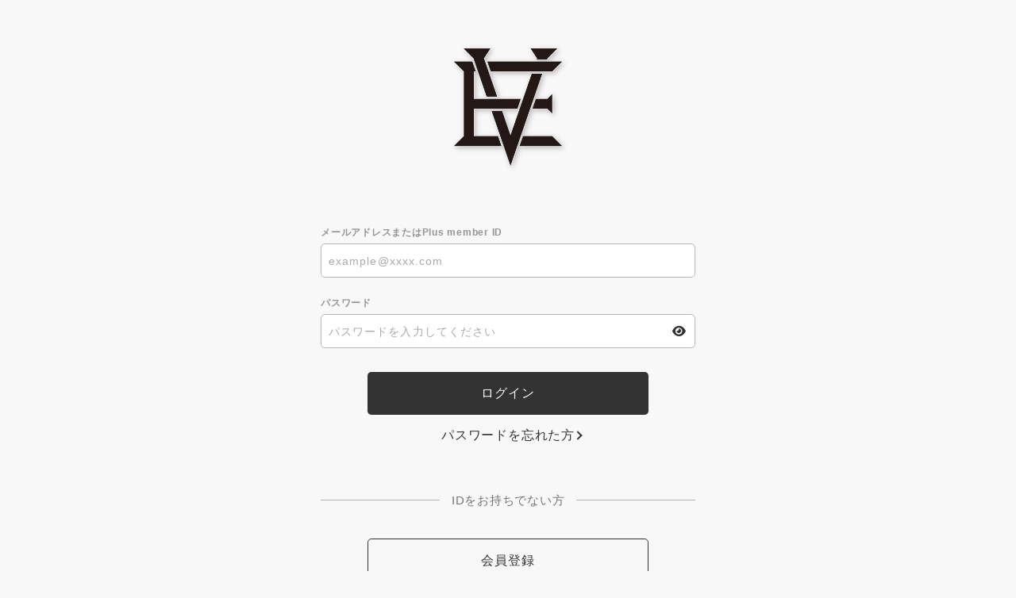

--- FILE ---
content_type: text/html; charset=UTF-8
request_url: https://evnne.jp/1/login/?url=https%253A%252F%252Fevnne.jp%252Fblog%252Fdetail%252F24499%252F
body_size: 4688
content:
<!DOCTYPE html>
<html lang="ja" xmlns:fb="http://ogp.me/ns/fb#">
<head>
<meta charset="UTF-8">
<meta name="description" content="EVNNE JAPAN OFFICIAL FANCLUB
EVNNEの最新情報が満載！"><meta name="robots" content="index, follow"><meta name="viewport" content="width=device-width, initial-scale=1.0, minimum-scale=1.0, maximum-scale=1.0, shrink-to-fit=no" />
<meta name="format-detection" content="telephone=no">
<meta property="og:type" content="website">
<meta property="og:site_name" content="EVNNE JAPAN OFFICIAL FANCLUB">
<meta property="og:title" content="EVNNE JAPAN OFFICIAL FANCLUB">
<meta property="og:locale" content="ja_JP">
<meta property="og:url" content="https://evnne.jp">
<meta property="og:image" content="https://evnne.jp/static/fcopen/contents/top_image/736/32a3c71c3b14a918d63c110a05576f82.jpeg">
<meta property="fb:app_id" content="">

<meta name="twitter:card" content="summary_large_image">
<meta name="twitter:site" content="EVNNE JAPAN OFFICIAL FANCLUB">
<meta name="twitter:title" content="EVNNE JAPAN OFFICIAL FANCLUB">
<meta name="twitter:description" content="EVNNE JAPAN OFFICIAL FANCLUB
EVNNEの最新情報が満載！">
<meta name="twitter:url" content="https://evnne.jp">
<meta name="twitter:image" content="https://evnne.jp/static/fcopen/contents/top_image/736/32a3c71c3b14a918d63c110a05576f82.jpeg">

<title>EVNNE｜EVNNE JAPAN OFFICIAL FANCLUB</title>
<link rel="icon" type="image/x-icon" href="https://d1rjcmiyngzjnh.cloudfront.net/prod/public/fcopen/contents/home_icon/736/0991fe9e353a0a51e70bf4d0d7313a93.jpeg">
<link rel="apple-touch-icon" href="https://d1rjcmiyngzjnh.cloudfront.net/prod/public/fcopen/contents/home_icon/736/0991fe9e353a0a51e70bf4d0d7313a93.jpeg">

<script src="//ajax.googleapis.com/ajax/libs/jquery/2.1.3/jquery.min.js"></script>
<script src="/static/common/js/mypage.js"></script>

<meta name="theme-color" content="#FFFFFF">
<link rel="icon" type="image/x-icon" href="/static/fcopen/contents/home_icon/736/0991fe9e353a0a51e70bf4d0d7313a93.jpeg">
<link rel="apple-touch-icon" href="/static/fcopen/contents/home_icon/736/0991fe9e353a0a51e70bf4d0d7313a93.jpeg">
<link rel="stylesheet" href="/static/common/font/fontawesome/css/all.min.css">
<link rel="stylesheet" href="/static/common/css/mypage-cmn.css?=20260125">
<link rel="stylesheet" href="/static/original/assets/css/mypage-service.min.css?=2026012538">





    <!-- Global site tag (gtag.js) - Google Analytics -->
    <script async src="https://www.googletagmanager.com/gtag/js?id=G-P1MW6DBZQN"></script>
    <script>
        window.dataLayer = window.dataLayer || [];
        function gtag(){dataLayer.push(arguments);}
        gtag('js', new Date());

      
            gtag('config', 'G-P1MW6DBZQN');
      
        gtag('set', 'linker', {
            'accept_incoming': true,
            'domains': ['evnne.jp']
        });

                var browsingapp = 'false';
        gtag('set', 'dimension5', browsingapp);
        
                var member =  '0';
        gtag('set', 'dimension1', member);

        var member_hit = '0';
        gtag('set', 'dimension6', member_hit);
        
    </script>

</head>

<body   class="page--secure" style="" onContextmenu="return true">
<noscript>
<div class="noteBox">
<p class="note">JavaScriptが無効になっています</p>
<p>本サービスをお楽しみいただくには、JavaScript を有効にする必要があります。</p>
</div>
</noscript>

<div class="wrap">
    <header>
        <h1 class="logo"><a href="https://evnne.jp">
	<img src='/static/fcopen/contents/logo_image/736/ee5d5cbc2ca956f12edad438fe1a6088.png' alt='EVNNE JAPAN OFFICIAL FANCLUB'>
    </a></h1>
      </header>
  <section class="section--login">
<form action="/1/login/" method="post">


<dl class="form--post">
      
    <dt>メールアドレスまたはPlus member ID</dt>
    <dd>
  		<input type="text" id="form_id" name="form[id]" required="required" maxlength="128" autocapitalize="off" spellcheck="false" placeholder="example@xxxx.com">
  	</dd>

<dt>パスワード</dt>


<dd>
<input type="password" id="form_pass" name="form[pass]" required="required" autocapitalize="off" spellcheck="false" placeholder="パスワードを入力してください">
<i class="fa-solid fa-eye show-pw"></i>
</dd>
</dl>

  <p class="btn"><input class="btn--main" value="ログイン" type="submit" ontouchend></p>
      <p class="btn center"><a href="/feature/plusmember_link" class="btn--chevron">パスワードを忘れた方</a></p>
          
  



  <p class="txt--separator">IDをお持ちでない方</p>
  <p class="btn"><a href="/feature/entry" class="btn--sub" ontouchend>会員登録</a></p>
</form>


</section>
<footer>
<p class="copyright"><small>&copy;&nbsp;Fan+Kit</small></p>
</footer><!-- /.footer -->


</div><!-- / wrap -->


</body>
</html>


--- FILE ---
content_type: text/css
request_url: https://evnne.jp/static/common/css/mypage-cmn.css?=20260125
body_size: 35460
content:
@charset "utf-8";
/* base
============================== */
/* 1.1 normalize
------------------------------ */
html,
body {
  height: 100%;
  -webkit-text-size-adjust: none;
}
html,
body,
p,
ol,
ul,
li,
dl,
dt,
dd,
blockquote,
figure,
fieldset,
legend,
textarea,
pre,
iframe,
hr,
h1,
h2,
h3,
h4,
h5,
h6 {
  margin: 0;
  padding: 0;
}
h1,
h2,
h3,
h4,
h5,
h6 {
  font-size: 100%;
  font-weight: normal;
}
ul {
  list-style: none;
}
button,
input,
select,
textarea {
  margin: 0;
}
img,
embed,
iframe,
object,
audio,
video {
  height: auto;
  max-width: 100%;
}
iframe {
  border: 0;
}
table {
  border-collapse: collapse;
  border-spacing: 0;
}
td,
th {
  padding: 0;
  text-align: left;
}
i {
  font-style: normal;
}
img {
  max-width: 100%;
}
.clearfix::after {
  display: table;
  content: " ";
  clear: both;
}
*,
*::before,
*::after {
  box-sizing: border-box;
  padding: 0;
  margin: 0;
  outline: none;
  -webkit-transition: all 0.3s ease;
  transition: all 0.3s ease;
}
html,
body {
  height: 100%;
}
body {
  -webkit-text-size-adjust: none;
  background-color: #f8f8f8;
  font-family: -apple-system, BlinkMacSystemFont, 'Arial', "ヒラギノ角ゴ Pro W3", "メイリオ", sans-serif;
  color: #333;
  font-size: 15px;
  font-weight: 400;
  line-height: 1.4;
  letter-spacing: 0.05em;
}
a {
  color: #333;
  text-decoration: none;
  -webkit-tap-highlight-color: rgba(0, 0, 0, 0);
}
a:hover {
  color: #000;
}
a[target="_blank"]:not([class])::after {
  font-family: FontAwesome;
  display: inline-block;
  position: relative;
  top: -0.1em;
  left: 5px;
  border: none;
  transform: rotate(0deg);
  content: "\f08e";
}
a.link--question[target="_blank"]::after {
  font-family: FontAwesome;
  display: inline-block;
  position: relative;
  top: 0.1em;
  content: "\f059";
  vertical-align: text-bottom;
  margin-left: 5px;
  opacity: 0.5;
}
::selection {
  background: #333;
  color: #f8f8f8;
}
::-moz-selection {
  background: #333;
  color: #f8f8f8;
}
i {
  font-style: normal;
}
/* component
============================== */
/* text style
------------------------------ */
.page-tit {
  color: inherit;
  font-size: 38px;
  font-weight: 600;
  line-height: 1.3;
  letter-spacing: 0.06em;
  margin: 0 0 1em;
}
.mypage--section-tit {
  color: inherit;
  font-size: 20px;
  font-weight: 600;
  line-height: 1.3;
  letter-spacing: 0.06em;
  margin: 0 0 1em;
}
.block-tit {
  color: inherit;
  font-size: 18px;
  font-weight: 600;
  line-height: 1.3;
  letter-spacing: 0.06em;
  font-weight: bold;
  margin: 0 0 1em;
}
.txt--lead {
  color: inherit;
  font-size: 18px;
  font-weight: 600;
  line-height: 1.3;
  letter-spacing: 0.06em;
  margin: 0 0 1em;
}
.txt--basic {
  color: inherit;
  font-size: 15px;
  font-weight: 400;
  line-height: 1.4;
  letter-spacing: 0.05em;
  margin: 0 0 1em;
}

.txt--basic em {
  margin:1em 0;
  font-style:normal;
  display:inline-block;
}
.txt--sub {
  color: inherit;
  font-size: 12px;
  font-weight: 400;
  line-height: 1.3;
  letter-spacing: 0.04em;
}
.tit--menu {
  color: inherit;
  font-size: 12px;
  font-weight: bold;
  line-height: 1.3;
  letter-spacing: 0.04em;
  margin: 0 0 1em;
  opacity: 0.5;
}
.center {
  text-align: center;
}
.bold {
  font-weight: bold;
}
.red {
  color: #c00;
}
/* btn-style
------------------------------ */
.btn {
  text-align: center;
  margin: 1em 0;
}
*:not(.btn) + .btn {
  margin-top: 2em;
}
.btn--main {
  color: inherit;
  font-size: 16px;
  font-weight: 400;
  line-height: 1.4;
  letter-spacing: 0.05em;
  appearance: none;
  -webkit-appearance: none;
  -moz-appearance: none;
  display: inline-block;
  min-width: 75%;
  text-align: center;
  text-decoration: none;
  line-height: 3.4;
  border-radius: .3em;
  padding: 0 1.5em;
  cursor: pointer;
  background: #333;
  color: #f8f8f8;
  border: none;
}
@media (max-width: 960px) {
  .btn--main {
    min-width: 100%;
  }
}
.btn--main:hover {
  color: #fff;
  background: #000;
}
.btn--sub {
  color: inherit;
  font-size: 16px;
  font-weight: 400;
  line-height: 1.4;
  letter-spacing: 0.05em;
  appearance: none;
  -webkit-appearance: none;
  -moz-appearance: none;
  display: inline-block;
  min-width: 75%;
  text-align: center;
  text-decoration: none;
  line-height: 3.4;
  border-radius: .3em;
  padding: 0 1.5em;
  cursor: pointer;
  background: transparent;
  color: #333;
  border: 1px solid;
}
@media (max-width: 960px) {
  .btn--sub {
    min-width: 100%;
  }
}
.btn--sub:hover {
  color: #000;
}
.detail__btn {
  text-align: center;
}
.detail__btn a {
  position: relative;
  color: inherit;
  font-size: 16px;
  font-weight: 400;
  line-height: 1.4;
  letter-spacing: 0.05em;
  appearance: none;
  -webkit-appearance: none;
  -moz-appearance: none;
  display: inline-block;
  min-width: 75%;
  text-align: center;
  text-decoration: none;
  line-height: 3.4;
  border-radius: .3em;
  padding: 0 1.5em;
  cursor: pointer;
}
@media (max-width: 960px) {
  .detail__btn a {
    min-width: 100%;
  }
}
.detail__btn a::after {
  font-weight: normal;
  content: 'SITE TOP';
  letter-spacing: 0.05em;
}
.detail__btn a::before {
  content: '';
  display: inline-block;
  width: 0.5em;
  height: 0.5em;
  border: 1px solid #000000;
  border-top: none;
  border-right: none;
  margin: 0 5px 0 0;
  -webkit-transform: rotate(45deg);
  transform: rotate(45deg);
  vertical-align: 1px;
}
.detail__btn a:hover {
  opacity: 0.5;
}
.btn--chevron {
  color: inherit;
  font-size: 16px;
  font-weight: 400;
  line-height: 1.4;
  letter-spacing: 0.05em;
  appearance: none;
  -webkit-appearance: none;
  -moz-appearance: none;
  display: inline-block;
  cursor: pointer;
  background: transparent;
  color: #333;
  position: relative;
}
.btn--chevron::after {
  content: '';
  display: inline-block;
  width: 0.5em;
  height: 0.5em;
  border: 2px solid #b5b5b5;
  border-top: none;
  border-right: none;
  position: absolute;
  right: -0.5em;
  top: 50%;
  -webkit-transform: rotate(-135deg);
  transform: rotate(-135deg);
  border-color: #333;
  margin: -0.25em 0 0;
}
.btn--chevron:hover {
  color: #000;
}
.btn--chevron:hover::after {
  border-color: #000;
}
.btn--chevron-left {
  opacity: 0.5;
  color: inherit;
  font-size: 16px;
  font-weight: 400;
  line-height: 1.4;
  letter-spacing: 0.05em;
  appearance: none;
  -webkit-appearance: none;
  -moz-appearance: none;
  display: inline-block;
  cursor: pointer;
  background: transparent;
  color: #333;
  position: relative;
}
.btn--chevron-left::after {
  content: '';
  display: inline-block;
  width: 0.5em;
  height: 0.5em;
  border: 2px solid #b5b5b5;
  border-top: none;
  border-right: none;
  position: absolute;
  right: auto;
  top: 50%;
  -webkit-transform: rotate(45deg);
  transform: rotate(45deg);
  border-color: #333;
  left: -1em;
  margin: -0.25em 0 0;
}
.btn--chevron-left:hover {
  color: #000;
}
.btn--chevron-left:hover::after {
  border-color: #000;
}
/* form
------------------------------ */
.form--post {
  margin: 0 auto 2em auto;
}
.form--post dt {
  margin: 2em 0 .5em;
  font-size: 0.8em;
  font-weight: bold;
  opacity: 0.5;
}

.form--post dt.req:after {
  content: '*';
  color: #c22;
  font-size: 1.3em;
  margin-left: 0.2em;
}
.form--post dd {
  margin: 0 0 1em;
}

.form--post dd.zip input[type=text]:first-child {
  width: 3em;
}
.form--post dd.zip input[type=text]:last-child {
  width: 4em;
}

.form--post dd .subTxt{
  margin-top:0.5em;
  font-size:.8em;
}
.form--post dt.statusConfirm {
  margin: 2em 0 .5em;
  font-size: 0.8em;
  font-weight: bold;
  opacity: 0.5;
}
.form--confirm {
  transition: none;
  margin: 0 auto 2em auto;
  padding: 1em 5% 1em 5%;
  background: #fff;
  border-radius: 3px;
  box-shadow: 0 0 2px rgba(0, 0, 0, 0.15);
}
.form--confirm * {
  transition: none;
}
.form--confirm dt {
  margin: 2em 0 .5em;
  font-size: 0.8em;
  font-weight: bold;
  opacity: 0.5;
}
.form--confirm dt:first-of-type {
  margin-top: 0;
}
.form--confirm dd:not(:last-of-type) {
  margin: 0 0 .5em;
}
.form--confirm__normal {
  margin: 1em auto;
}
.form--confirm__normal dt {
  opacity: 1;
  font-size: 16px;
}
/* placeholder */
::-webkit-input-placeholder {
  color: #aaa;
  font-size: 14px;
  line-height: 1.75;
}
::-moz-placeholder {
  color: #aaa;
  opacity: 1;
  font-size: 14px;
  line-height: 1.75;
}
:-ms-input-placeholder {
  color: #aaa;
  font-size: 14px;
  line-height: 1.75;
}
:-moz-placeholder {
  color: #aaa;
  font-size: 14px;
  line-height: 1.75;
}
/* autofill */
input:-webkit-autofill,
textarea:-webkit-autofill,
select:-webkit-autofill {
  -webkit-box-shadow: 0 0 0px 1000px #fff inset;
}
/* input */
input[type="text"],
input[type="tel"],
input[type="email"],
input[type="password"],
input[type="number"],
select#form_tds2PhoneCC {
  color: inherit;
  font-size: 18px;
  font-weight: 300;
  line-height: 1.3;
  letter-spacing: 0.06em;
  appearance: none;
  -webkit-appearance: none;
  -moz-appearance: none;
  display: inline-block;
  width: 100%;
  max-width: 100%;
  background: #fff;
  box-shadow: none;
  border-radius: 0.3em;
  border: 1px solid #b5b5b5;
  padding: 0.5em;
}
input[type="text"].form__error,
input[type="tel"].form__error,
input[type="email"].form__error,
input[type="password"].form__error,
input[type="number"].form__error {
  background: #fff0ea;
  color: #f33;
  border-color: #f33;
}
input[type="text"].form__error:focus,
input[type="tel"].form__error:focus,
input[type="email"].form__error:focus,
input[type="password"].form__error:focus,
input[type="number"].form__error:focus {
  background: transparent;
  color: inherit;
  border-color: inherit;
}
input[type="text"][disabled],
input[type="tel"][disabled],
input[type="email"][disabled],
input[type="password"][disabled],
input[type="number"][disabled] {
  background: #ddd;
  color: #000;
  border: none;
  opacity: 0.5;
}
.input--half {
  width: 50% !important;
}
.input--quarter {
  width: 25% !important;
}
/* textarea */
textarea {
  color: inherit;
  font-size: 18px;
  font-weight: 300;
  line-height: 1.3;
  letter-spacing: 0.06em;
  appearance: none;
  -webkit-appearance: none;
  -moz-appearance: none;
  display: inline-block;
  width: 100%;
  max-width: 100%;
  background: #fff;
  box-shadow: none;
  border-radius: 0.3em;
  border: 1px solid #b5b5b5;
  padding: 0.5em;
  height: 10em;
}
textarea.form__error {
  background: #fff0ea;
  color: #f33;
  border-color: #f33;
}
textarea.form__error:focus {
  background: transparent;
  color: inherit;
  border-color: inherit;
}
textarea[disabled] {
  background: #ddd;
  color: #000;
  border: none;
  opacity: 0.5;
}
/* select */
.form__select {
  display: inline-block;
  position: relative;
}
.form__select select {
  color: inherit;
  font-size: 18px;
  font-weight: 300;
  line-height: 1.3;
  letter-spacing: 0.06em;
  appearance: none;
  -webkit-appearance: none;
  -moz-appearance: none;
  display: inline-block;
  width: 100%;
  max-width: 100%;
  background: #fff;
  box-shadow: none;
  border-radius: 0.3em;
  border: 1px solid #b5b5b5;
  padding: 0.5em;
  padding-right: 1.5em;
}
.form__select select.form__error {
  background: #fff0ea;
  color: #f33;
  border-color: #f33;
}
.form__select select.form__error:focus {
  background: transparent;
  color: inherit;
  border-color: inherit;
}
.form__select select[disabled] {
  background: #ddd;
  color: #000;
  border: none;
  opacity: 0.5;
}
.form__select::after {
  content: '';
  display: inline-block;
  width: 0.5em;
  height: 0.5em;
  border: 2px solid #b5b5b5;
  border-top: none;
  border-right: none;
  margin: -0.25em 0 0;
  position: absolute;
  right: 0.75em;
  top: 50%;
  -webkit-transform: rotate(-45deg);
  transform: rotate(-45deg);
}

.req .form__select select{
  width:5em;
  margin-right:0.1em;
}

/* checkbox */
.form__checkbox label {
  color: inherit;
  font-size: 18px;
  font-weight: 300;
  line-height: 1.3;
  letter-spacing: 0.06em;
  display: block;
  padding: 0.5em;
  position: relative;
  cursor: pointer;
}
.form__checkbox input[type="checkbox"],
.form__checkbox input[type="radio"] {
  appearance: none;
  -webkit-appearance: none;
  -moz-appearance: none;
  width: 0;
  height: 0;
  opacity: 0;
  position: absolute;
}
.form__checkbox.form__error {
  color: #f33;
}
.form__checkbox label {
  padding-left: 1.6em;
}
.form__checkbox label p::before {
  content: '';
  display: inline-block;
  width: 1.2em;
  height: 1.2em;
  border-radius: 0.3em;
  border: 1px solid #ddd;
  margin: -0.6em 0 0;
  position: absolute;
  left: 0;
  top: 50%;
}
.form__checkbox label p::after {
  content: '';
  display: inline-block;
  width: 0.8em;
  height: 0.4em;
  border: 2px solid #f8f8f8;
  border-top: none;
  border-right: none;
  margin: -0.25em 0 0;
  position: absolute;
  left: 0.2em;
  top: 70%;
  -webkit-transform: rotate(-45deg);
  transform: rotate(-45deg);
  opacity: 0;
}
.form__checkbox :checked ~ p::before {
  background: #333;
  border-color: #333;
}
.form__checkbox :checked ~ p::after {
  top: 50%;
  opacity: 1;
}
/* radio */
.form__radio label {
  color: inherit;
  font-size: 18px;
  font-weight: 300;
  line-height: 1.3;
  letter-spacing: 0.06em;
  display: block;
  padding: 0.5em;
  position: relative;
  cursor: pointer;
}
.form__radio input[type="checkbox"],
.form__radio input[type="radio"] {
  appearance: none;
  -webkit-appearance: none;
  -moz-appearance: none;
  width: 0;
  height: 0;
  opacity: 0;
  position: absolute;
}
.form__radio.form__error {
  color: #f33;
}
.form__radio label {
  padding-left: 1.6em;
}
.form__radio label::before {
  content: '';
  display: inline-block;
  width: 1.2em;
  height: 1.2em;
  border-radius: 50%;
  border: 1px solid #ddd;
  margin: -0.6em 0 0;
  position: absolute;
  left: 0;
  top: 50%;
}
.form__radio .checked::before {
  border-color: #333;
  border-width: 0.3em;
}
/* toggle button */
.form__toggle label {
  color: inherit;
  font-size: 18px;
  font-weight: 300;
  line-height: 1.3;
  letter-spacing: 0.06em;
  display: block;
  padding: 0.5em;
  position: relative;
  cursor: pointer;
}
.form__toggle input[type="checkbox"],
.form__toggle input[type="radio"] {
  appearance: none;
  -webkit-appearance: none;
  -moz-appearance: none;
  width: 0;
  height: 0;
  opacity: 0;
  position: absolute;
}
.form__toggle.form__error {
  color: #f33;
}
.form__toggle label {
  padding-left: 0;
  position: relative;
}
.form__toggle label::before,
.form__toggle label::after {
  content: '';
  display: block;
  height: 30px;
  margin: -15px 0 0;
  position: absolute;
  border: 1px solid #ddd;
}
.form__toggle label::before {
  width: 50px;
  border-radius: 15px;
  right: 0;
  top: 50%;
}
.form__toggle label::after {
  width: 30px;
  background: #fff;
  box-shadow: 0 2px 3px rgba(0, 0, 0, 0.1);
  border-radius: 50%;
  right: 20px;
  top: 50%;
}
.form__toggle .checked::before {
  background: #2ecc71;
  border-color: #2ecc71;
}
.form__toggle .checked::after {
  right: 0;
}
.form__toggle .txt--sub {
  margin: 5px 0 0;
}
/* horizontal */
.form--horizontal {
  font-size: 0;
}
.form--horizontal li {
  display: inline-block;
  color: inherit;
  font-size: 15px;
  font-weight: 400;
  line-height: 1.4;
  letter-spacing: 0.05em;
}
.form--horizontal li.input--half {
  width: 49% !important;
}
.form--horizontal li.input--half:first-of-type {
  margin-right: 2%;
}
.form--horizontal label {
  margin: 0 0.3em 0 0;
}
/* login */
.form--login {
  display: block;
  color: inherit;
  font-size: 15px;
  font-weight: 400;
  line-height: 1.4;
  letter-spacing: 0.05em;
  padding: 1em 0;
  position: relative;
}
.form--login input[type="text"] {
  border-radius: 0.3em 0.3em 0 0;
}
.form--login dd:nth-of-type(2) input {
  border-top: none;
  border-radius: 0 0 0.3em 0.3em;
}
.form--login dd:not(:nth-of-type(2)).visible input[type="text"] {
  border-radius: 0.3em;
}
.form--login dd {
  position: relative;
}
.form--login dd .show-pw {
  width: 40px;
  height: 40px;
  text-align: center;
  line-height: 40px;
  position: absolute;
  top: 50%;
  right: 0;
  -moz-transform: translateY(-50%);
  -webkit-transform: translateY(-50%);
  transform: translateY(-50%);
}
.section--login .form--post dd {
  position: relative;
}
.section--login .form--post .show-pw {
  width: 40px;
  height: 40px;
  text-align: center;
  line-height: 40px;
  position: absolute;
  top: 50%;
  right: 0;
  -moz-transform: translateY(-50%);
  -webkit-transform: translateY(-50%);
  transform: translateY(-50%);
}
/* STPR IDのサイトのみ対応 */
.block--firstlogin.block--stpr{
    padding: 20px;
    border: solid 2px #cc0000;
    background: #ffdada;
    font-size: 14px;
    line-height: 1.5;
    letter-spacing: .02em;
}
.block--firstlogin.block--stpr .btn--firstlogin {
    margin: 6% auto;
  }
.block--firstlogin.block--stpr .btn--firstlogin a {
  position: relative;
  border-bottom: solid 2px #cc0000;
  font-weight: bold;
  transition: color 0.3s;
  color: #cc0000;
}
.block--firstlogin.block--stpr .btn--firstlogin .btn--chevron::after {border-color: #cc0000;}
.block--firstlogin.block--stpr b{color: #cc0000;}
.block--firstlogin.block--stpr .txt--sub{
  margin: .5em 0;
  display: block;;
}
.section--stpr .form--post .id--stpr{
  display: flex;
  align-items: center;
}
.section--stpr .txt--sub a[target="_blank"]:not([class])::after{
  content: none;
}
.section--stpr .stpridConfirm .tit--menu{margin: 0;}
/* list
------------------------------ */
.list--attention {
  margin: 1em 0;
  font-size: 12px;
}
.list--attention li {
  padding: 0 0 0 1em;
  text-indent: -0.5em;
  line-height: 1.4;
}
.list--attention li:not(:last-child) {
  margin-bottom: .5em;
}
.list--attention li:before {
  font-family: FontAwesome;
  display: inline-block;
  position: relative;
  top: 0.1em;
  content: '\f111';
  -webkit-transform: scale(0.7);
  transform: scale(0.7);
}

.list--attention.indxfree li:before{
  content:'';
}

.list--attention.indxfree li i{
  margin-right:0.5em;
  opacity:0.7;
}

.list--attention.indxfree li p{
  padding:1em 2em;
  background:#f3f3f3;
  margin-top:0.5em;
  text-indent:0;
  line-height:1.8em;
}

/* menu */
.list--menu {
  background: #fff;
  border: 0.5px solid #b5b5b5;
  border-left: none;
  border-right: none;
  padding: 0 0 0 5%;
  margin: 0 -5.5% 2em -5.5%;
}
.list--menu * {
  -webkit-transition: none;
  transition: none;
}
.list--menu li {
  padding-right: 5%;
  position: relative;
  -webkit-transition: all 0.3s ease;
  transition: all 0.3s ease;
}
.list--menu li:not(:last-child) {
  border-bottom: 0.5px solid #b5b5b5;
}
.list--menu li.list--menu__period {
  padding: 1.2em 5% 1.2em 0;
}
.list--menu li.list--menu__period strong {
  display: block;
}
.list--menu li a:hover {
  color: #000;
}
.list--menu li a:hover::after {
  border-color: #000;
}
.list--menu span {
  width: 35%;
  display: block;
  color: inherit;
  font-size: 15px;
  font-weight: 400;
  line-height: 1.4;
  letter-spacing: 0.05em;
  padding: 1em 0;
  position: relative;
}
.list--menu a {
  display: block;
  color: inherit;
  font-size: 15px;
  font-weight: 400;
  line-height: 1.4;
  letter-spacing: 0.05em;
  padding: 1em 0;
  position: relative;
  padding-right: 2em;
}
.list--menu a::after {
  content: '';
  display: inline-block;
  width: 0.5em;
  height: 0.5em;
  border: 2px solid #b5b5b5;
  border-top: none;
  border-right: none;
  margin: -0.25em 0 0;
  position: absolute;
  right: 0.25em;
  top: 50%;
  -webkit-transform: rotate(-135deg);
  transform: rotate(-135deg);
}
.list--menu label {
  display: block;
  color: inherit;
  font-size: 15px;
  font-weight: 400;
  line-height: 1.4;
  letter-spacing: 0.05em;
  padding: 1em 0;
  position: relative;
  padding-right: 60px;
}
.list--menu .menu__status {
  width: 190%;
  color: inherit;
  font-size: 15px;
  font-weight: bold;
  line-height: 1.4;
  letter-spacing: 0.05em;
  line-height: 1.2;
  padding: 0;
  position: absolute;
  right: -190%;
  top: 50%;
  text-align: right;
  -moz-transform: translateY(-50%);
  -webkit-transform: translateY(-50%);
  transform: translateY(-50%);
}
.list--menu .menu__status--before {
  opacity: 0.5;
}
.list--menu.card img {
  width: 12%;
  padding-top: 4px;
}
.list--menu.conv {
  padding-top: 10px;
  padding-bottom: 5px;
}
.list--menu.conv img {
  height: 30px;
  padding-right: 5px;
}
.list--menu.conv img:last-child {
  padding-right: 0;
}
.list--menu.conv img.list--menu__familymart {
  height: 36px;
}
@media (max-width: 960px) {
  .list--menu.conv {
    padding-bottom: 10px;
  }
  .list--menu.conv img {
    height: 21px;
    height: 6.8vw;
    padding-right: 1px;
    padding-right: .4vw;
  }
  .list--menu.conv img:last-child {
    padding-right: 0;
  }
  .list--menu.conv img.list--menu__familymart {
    height: 28px;
    height: 8.8vw;
  }
}
/* payment */
.section--payment .block:first-of-type > .block-tit {
  margin-top: 45px;
}
.list--payment {
  background: #fff;
  border: 0.5px solid #b5b5b5;
  border-left: none;
  border-right: none;
  padding: 0 0 0 5%;
  margin: 0 -5.5% 2em -5.5%;
}
.list--payment * {
  -webkit-transition: none;
  transition: none;
}
.list--payment li {
  position: relative;
}
.list--payment li::after {
  content: '';
  display: inline-block;
  width: 0.5em;
  height: 0.5em;
  border: 2px solid #b5b5b5;
  border-top: none;
  border-right: none;
  margin: -0.25em 0 0;
  position: absolute;
  right: 1em;
  top: 50%;
  -webkit-transform: rotate(-135deg);
  transform: rotate(-135deg);
}
.list--payment li:not(:last-child) {
  border-bottom: 0.5px solid #b5b5b5;
}
.list--payment li label:hover {
  color: #000;
}
.list--payment li:hover::after {
  border-color: #000;
}
.list--payment li.disabled {
  padding: 1em 5% 1em 0;
  color: #b5b5b5;
}
.list--payment li.disabled:hover {
  color: #b5b5b5;
}
.list--payment li.disabled:hover::after {
  border-color: #b5b5b5;
}
.list--payment li.disabled::after {
  display: none;
}
.list--payment li.item--other-trigger {
  border-bottom: none;
}
.list--payment li.item--other-trigger::after {
  content: '';
  display: inline-block;
  width: 0.5em;
  height: 0.5em;
  border: 2px solid #b5b5b5;
  border-top: none;
  border-right: none;
  margin: -0.25em 0 0;
  position: absolute;
  right: 1em;
  top: 50%;
  -webkit-transform: rotate(-45deg);
  transform: rotate(-45deg);
}
.list--payment li .list--payment__tit {
  font-size: 18px;
}
.list--payment li .list--payment__price {
  display: block;
  font-weight: bold;
  padding-top: .8em;
}
.list--payment li a,
.list--payment li label {
  display: block;
  padding: 1em 5% 1em 0;
  position: relative;
  cursor: pointer;
  -webkit-transition: all 0.3s ease;
  transition: all 0.3s ease;
}
.list--payment li input {
  display: none;
}
.list--payment li .txt--sub {
  margin-top: .5em;
}
.list--payment .list--payment__spmode {
  padding: 1em 1% 1em 0;
}
.list--payment .list--payment__spmode::after {
  display: none;
}
.list--payment .list--payment__spmode .block--spmode .txt--sub {
  margin: 1em 0 .5em;
}
.list--payment .list--payment__spmode .block--spmode {
  display: -webkit-box;
  display: -webkit-flex;
  display: flex;
  -webkit-box-pack: justify;
  -webkit-justify-content: space-between;
  justify-content: space-between;
  -webkit-box-align: top;
  -webkit-align-items: top;
  align-items: top;
}
.list--payment .list--payment__spmode .send-mail {
  width: 75%;
  word-break: break-all;
}
.list--payment .list--payment__spmode .qrcode {
  width: 100px;
}
.list--payment .list--payment__spmode input {
  display: block;
}
.list--payment .list--payment__spmode input[type="text"] {
  float: left;
  width: 70%;
}
.list--payment .list--payment__spmode input[type="submit"] {
  display: block;
  background: #333;
  color: #f8f8f8;
  -webkit-appearance: none;
  border: none;
  line-height: 43px;
  padding: 0 20px;
  margin-left: 5px;
  border-radius: 3px;
  cursor: pointer;
}
.list--payment .list--payment__spmode input[type="submit"]:hover {
  color: #fff;
  background: #000;
}
.list--payment .list--payment__spmode .btn {
  display: inline-block;
  position: relative;
  margin: 0;
}
/*  notes */
.list--notes {
  margin: 0 0 2em;
  padding: 0 0 0 1em;
  font-size: 11px;
  color: #757575;
}
.list--notes li {
  text-indent: -1em;
}
.list--notes li:not(:last-child) {
  margin-bottom: 10px;
}
.list--notes li:before {
  content: '※';
}
.list--steps {
  font-size: 12px;
}
.list--steps li {
  margin: 0 0 0 1.25em;
  line-height: 1.4;
  list-style: decimal;
}
.list--steps li:not(:last-child) {
  margin-bottom: .5em;
}
/* block
------------------------------ */
.block {
  padding-bottom: 2em;
}
.block--error {
  background: #fff0ea;
  color: #f33;
  border: .5px solid #F32;
  border-radius: 3px;
  -webkit-border-radius: 3px;
  padding: 1em;
  margin: 1.5em auto ;
}
.block--error * + ul {
  padding: 1em 0 0 1em;
}
.block--error ul {
  padding: 0 0 0 1em;
}
.block--error ul li {
  font-size: 13px;
  text-indent: -0.5em;
}
.block--error ul li:not(:last-child) {
  margin-bottom: .5em;
}
.block--error ul li:before {
  font-family: FontAwesome;
  display: inline-block;
  position: relative;
  top: 0.1em;
  content: '\f111';
  -webkit-transform: scale(0.7);
  transform: scale(0.7);
}
.block--mailaddress .list--menu li {
  padding: 1em 5% 1em 0;
}
.block--mailaddress .list--menu li .form--post {
  margin-bottom: 0;
}
.block--mailaddress .list--menu li .form--post dt {
  margin: 0;
}
.block--mailaddress .list--menu li .form--post dd {
  word-break: break-all;
  font-size: 13px;
  padding-right: 7.5em;
  margin: 0;
}
.block--mailaddress .list--menu li .form--post dd div {
  width: 7em;
  text-align: right;
  position: absolute;
  right: 5%;
  top: 50%;
  margin-top: -13px;
}
.block--mailaddress .list--menu li .form--post dd div span {
  display: inline-block;
  width: auto;
  padding: 0;
}
.block--mailaddress .list--menu li .form--post dd div span:first-child {
  margin-right: 2%;
}
.block--mailaddress .list--menu li .form--post dd button {
  color: inherit;
  font-size: 16px;
  font-weight: 400;
  line-height: 1.4;
  letter-spacing: 0.05em;
  appearance: none;
  -webkit-appearance: none;
  -moz-appearance: none;
  display: inline-block;
  min-width: 75%;
  text-align: center;
  text-decoration: none;
  line-height: 3.4;
  border-radius: .3em;
  padding: 0 1.5em;
  cursor: pointer;
  min-width: inherit;
  line-height: 1;
  border: none;
  font-size: 13px;
  padding: 6px .5em;
}
@media (max-width: 960px) {
  .block--mailaddress .list--menu li .form--post dd button {
    min-width: 100%;
  }
}
.block--mailaddress .list--menu li .form--post dd button.btn--edit {
  background: #333333;
  color: #fff;
}
/* loading
------------------------------ */
.loading {
  position: fixed;
  width: 100%;
  height: 100%;
  top: 0;
  left: 0;
  background: rgba(255, 255, 255, 0.5);
  z-index: 99;
}
.loading span,
.loading span:after {
  border-radius: 50%;
  width: 5em;
  height: 5em;
}
.loading span {
  display: block;
  font-size: 10px;
  position: absolute;
  top: 50%;
  left: 50%;
  margin: -2.5em 0 0 -2.5em;
  text-indent: -9999em;
  border-top: 0.75em solid rgba(0, 0, 0, 0.15);
  border-right: 0.75em solid rgba(0, 0, 0, 0.15);
  border-bottom: 0.75em solid rgba(0, 0, 0, 0.15);
  border-left: .75em solid #222;
  -webkit-transform: translateZ(0);
  -ms-transform: translateZ(0);
  transform: translateZ(0);
  -webkit-animation: loading 1.1s infinite linear;
  animation: loading 1.1s infinite linear;
}
@-webkit-keyframes loading {
  0% {
    -webkit-transform: rotate(0deg);
    transform: rotate(0deg);
  }
  100% {
    -webkit-transform: rotate(360deg);
    transform: rotate(360deg);
  }
}
@keyframes loading {
  0% {
    -webkit-transform: rotate(0deg);
    transform: rotate(0deg);
  }
  100% {
    -webkit-transform: rotate(360deg);
    transform: rotate(360deg);
  }
}
/* header
------------------------------ */
header {
  padding: 3em 5% 0;
  text-align: center;
}
header h1 {
  color: inherit;
  font-size: 18px;
  font-weight: 600;
  line-height: 1.3;
  letter-spacing: 0.06em;
  width: 180px;
  margin: 0 auto;
}
@media (max-width: 960px) {
  header {
    padding: 1.5em 5% 0;
  }
}
/* footer
------------------------------ */
footer {
  color: inherit;
  font-size: 12px;
  font-weight: 400;
  line-height: 1.3;
  letter-spacing: 0.04em;
  position: absolute;
  bottom: 0;
  left: 0;
  width: 100%;
  padding: 1.5em 5% 1.5em 5%;
  text-align: center;
  color: #757575;
}
footer .txt--sub {
  margin: 0 0 1em;
}
/* pagenation
------------------------------ */
.wrap {
  position: relative;
  min-height: 100%;
  padding: 0 0 72px;
}
section {
  max-width: 600px;
  padding: 2em 5% 3em 5%;
  margin: 0 auto 0 auto;
}
.section--login .txt--sub {
  line-height: 2em;
}
.txt--separator {
  display: flex;
  align-items: center;
  margin: 4em 0 2.5em;
  color: #757575;
}
.txt--separator:before,
.txt--separator:after {
  border-top: 1px solid #b5b5b5;
  content: "";
  flex-grow: 1;
}
.txt--separator:before {
  margin-right: 1em;
}
.txt--separator:after {
  margin-left: 1em;
}
/* page
============================== */
.page--password .form--login dd:first-of-type input {
  border-radius: 0.3em 0.3em 0 0;
}
.page--profile .form--post dd.item--readonly .form__select select,
.page--profile .form--post dd.item--readonly input[type="text"] {
  padding: 0;
  border: none;
  pointer-events: none;
  background: none;
}
.page--profile .form--post dd.item--readonly .form__select::after {
  display: none;
}
@media screen and (min-width: 640px) {
  .sp {
    display: none;
  }
  .list--menu,
  .list--payment {
    margin: 0 auto 2em auto;
    border: none;
    border-radius: 3px;
    box-shadow: 0 0 2px rgba(0, 0, 0, 0.15);
  }
  .list--menu span,
  .list--payment span {
    width: 29%;
  }
  .list--menu .menu__status,
  .list--payment .menu__status {
    width: 260%;
    right: -250%;
  }
  .list--menu .list--payment__price,
  .list--payment .list--payment__price {
    width: 100%;
  }
  .show-pw:hover {
    opacity: 0.6;
    cursor: pointer;
  }
  .block--mailaddress .form--post dd button.btn--edit {
    transition: .3s;
  }
}
/* アプリ用マイページ
============================== */
#mypage--app .wrap {
  padding-bottom: 0;
}
#mypage--app section {
  padding-top: 0;
}
#mypage--app .area--user-status {
  padding: 30px 4%;
  margin: 0 -5.5% 40px;
  color: #fff;
  position: relative;
  text-align: center;
  /* PAY用のアニメーション */
}
#mypage--app .area--user-status.status--member {
  background: #22759e;
}
#mypage--app .area--user-status.status--free {
  background: #868686;
}
#mypage--app .area--user-status > * {
  position: relative;
}
#mypage--app .area--user-status .name {
  font-size: 20px;
  font-weight: bold;
}
#mypage--app .area--user-status .name span {
  display: block;
  margin-top: 4px;
  word-break: break-all;
  font-weight: normal;
  font-size: 19px;
  letter-spacing: .05em;
  opacity: .5;
}
#mypage--app .area--user-status .txt {
  opacity: .6;
  font-size: 15px;
}
#mypage--app .area--user-status .txt span {
  display: block;
  font-size: 12px;
  margin-top: 4px;
}
#mypage--app .area--user-status .ph--qr {
  margin: 20px 0 12px;
}
#mypage--app .area--user-status .ph--qr a {
  line-height: 0;
  display: inline-block;
}
#mypage--app .area--user-status .ph--qr canvas {
  margin: 0 auto;
  border: 12px solid #fff;
  outline: solid 3px #000000;
}
#mypage--app .area--user-status .btn--pay {
  padding: 0 ;
}
#mypage--app .area--user-status .btn--pay a {
  display: inline-block;
  background: rgba(255, 255, 255, 0.15);
  border: none;
  padding: 0 30px;
  line-height: 38px;
  font-weight: normal;
  font-size: 13px;
  border-radius: 100px;
  min-width: unset;
  color: #fff;
}
#mypage--app .area--user-status .btn--pay a::after {
  position: relative;
  right: -9px;
  top: -1px;
  border-width: 1px;
  border-color: #fff;
}
#mypage--app .area--user-status.hasQR::before {
  content: '';
  width: 100%;
  height: 10px;
  position: absolute;
  top: 0;
  left: 0;
  background: linear-gradient(to right, rgba(255, 255, 255, 0) 0%, rgba(255, 255, 255, 0.5) 50%, rgba(255, 255, 255, 0) 100%);
  background-size: 200% 200%;
  -webkit-animation: movingGrad 2.5s linear infinite;
  animation: movingGrad 2.5s linear infinite;
}
@-webkit-keyframes movingGrad {
  0% {
    background-position: 0 0;
  }
  100% {
    background-position: 200% 0;
  }
}
@keyframes movingGrad {
  0% {
    background-position: 0 0;
  }
  100% {
    background-position: 200% 0;
  }
}
#mypage--app .block--expiration {
  margin: 0 0 40px;
}
#mypage--app .block--expiration .btn {
  margin-top: 0;
}
#mypage--app .block--expiration .btn--main {
  background: #333;
  color: #fff;
}
#mypage--app .list--menu a::after {
  border-width: 1px;
}
#mypage--app .list--menu > span {
  word-break: break-all;
}
#mypage--app .list--menu a span {
  word-break: break-all;
}
#mypage--app .list--menu a span .menu__status {
  font-size: 12px;
  font-weight: normal;
  opacity: .5;
}
#mypage--app .list--menu span em {
  display: block;
  font-size: 10px;
  font-style: unset;
  margin-top: 3px;
  opacity: .5;
}
.page--favorite .block--favorite{
  width: 100%;
  padding: 2em 0 1em;
}
.page--favorite .list--favorite *{
  transition: none;
}

.page--favorite .list--favorite li input[type=radio]{
  display: none;
}
.page--favorite .list--favorite li.item__current label .thumb{
  border-color: #e53464;
  box-shadow:0px 38px 50px -50px #141414;
} 


.page--favorite .list--favorite li .thumb{
  border: 3px solid transparent;
  border-radius: 15px;
  margin: 0 10px;
  cursor: pointer;
  transition: .3s;
  overflow: hidden;
  position: relative;
}
.page--favorite .list--favorite li .thumb img:not(.blur){
  display: block;
  width: 100%;
  height: 100%;
  background: no-repeat center;
  background-size: contain;
  position: relative;
  z-index: 2;
  aspect-ratio: 32 / 37;
}
.page--favorite .list--favorite li .thumb .blur{
  filter: blur(25px);
  transform-origin: center;
  transform: scale(2);
  position: absolute;
  top: 0;
  left: 0;
  z-index: 1;
}
.page--favorite .list--favorite li .name{
  text-align: center;
  font-weight: bold;
  padding: 1em;
}

.page--favorite .slick-next,
.page--favorite .slick-prev{
  width:30px;
  height: 30px;
}
.page--favorite .slick-next{right:-40px;}
.page--favorite .slick-prev{
  transform: rotate(180deg);
  left: -40px;
  margin-top: -15px;
}
.page--favorite .slick-next::after,
.page--favorite .slick-prev::after{
  content: "";
  display: block;
  background: none;
  border-top: 2px solid #000;
  border-right: 2px solid #000;
  transform: rotate(45deg);
}
.page--favorite .slick-next::before,
.page--favorite .slick-prev::before{
display: none;
}
.page--favorite .slick-next::after,
.page--favorite .slick-prev::after{
    width: 20px;
    height: 20px;
  }
.page--favorite .slick-next:hover::after,
.page--favorite .slick-prev:hover::after{
  opacity: 0.5;
}

#formTds2PhoneType{
  display:flex;
}

#formTds2PhoneType label{
  margin:0 1em 0 .2em;
}

@media (min-width: 961px) {
  .slick-slider .slick-list{padding-top: 20px !important;}
  .page--favorite .list--favorite li:hover label .thumb{
    transform: scale(1.02);
  }
}
@media (max-width: 960px) {
  .page--favorite { overflow: hidden;}
  .page--favorite .block--favorite {
    padding: 2em 0 1em;
    margin: 0 -6%;
    width: 112%;
  }
}
@supports not (aspect-ratio: 32 / 37) {
  .page--favorite .list--favorite li .thumb{
    padding-top: calc((69/64)*100%);
  }
  .page--favorite .list--favorite li .thumb img:not(.blur){
    aspect-ratio: inherit;
    position: absolute;
    top: 0;
    left: 0;
  }
}

/* アーティストアプリ向け対応
============================== */
.body--app.page--secure .detail__btn {
  display: none;
}